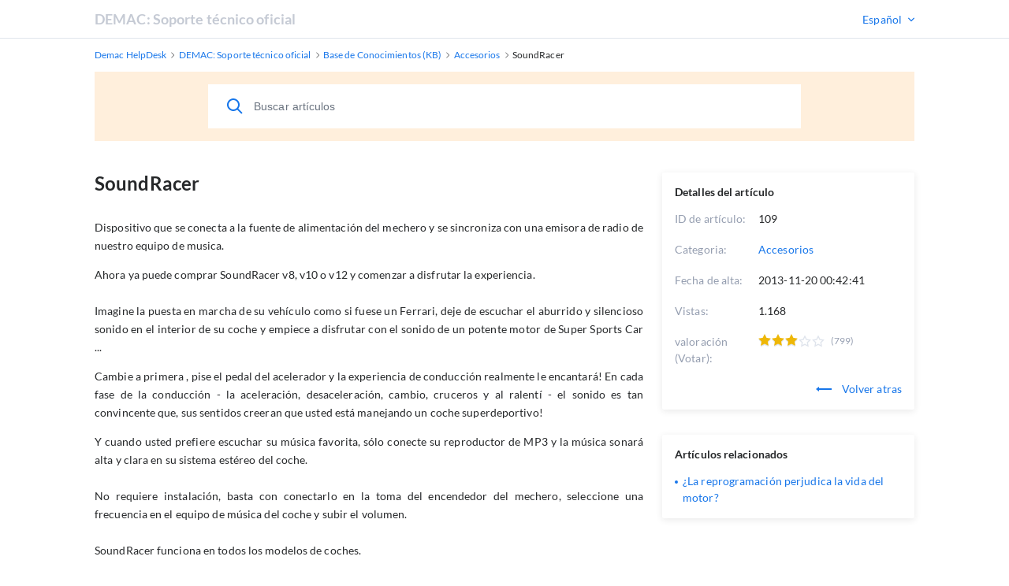

--- FILE ---
content_type: text/html; charset=utf-8
request_url: http://www.onlyyou.es/helpdesk/knowledgebase.php?article=109
body_size: 3879
content:
<!DOCTYPE html>
<html lang="en">

<head>
    <meta charset="utf-8" />
    <title>SoundRacer</title>
    <meta http-equiv="X-UA-Compatible" content="IE=Edge" />
    <meta name="viewport" content="width=device-width,minimum-scale=1.0,maximum-scale=1.0" />
    <link rel="apple-touch-icon" sizes="180x180" href="./img/favicon/apple-touch-icon.png" />
    <link rel="icon" type="image/png" sizes="32x32" href="./img/favicon/favicon-32x32.png" />
    <link rel="icon" type="image/png" sizes="16x16" href="./img/favicon/favicon-16x16.png" />
    <link rel="manifest" href="./img/favicon/site.webmanifest" />
    <link rel="mask-icon" href="./img/favicon/safari-pinned-tab.svg" color="#5bbad5" />
    <link rel="shortcut icon" href="./img/favicon/favicon.ico" />
    <meta name="msapplication-TileColor" content="#2d89ef" />
    <meta name="msapplication-config" content="./img/favicon/browserconfig.xml" />
    <meta name="theme-color" content="#ffffff" />
    <meta name="format-detection" content="telephone=no" />
    <link rel="stylesheet" media="all" href="./theme/hesk3/customer/css/app.min.css?3.2.5" />
    <link rel="stylesheet" media="all" href="./theme/hesk3/customer/css/prism.css" />
    <script src="./theme/hesk3/customer/js/prism.js"></script>
    <!--[if IE]>
    <link rel="stylesheet" media="all" href="./theme/hesk3/customer/css/ie9.css" />
    <![endif]-->
    <!-- Custom code to be included before </head> tag -->    <style>
            </style>
</head>

<body class="cust-help">
<!-- Custom code to be included after <body> tag --><div class="wrapper">
    <main class="main">
        <header class="header">
            <div class="contr">
                <div class="header__inner">
                    <a href="http://onlyyou.es/helpdesk" class="header__logo">
                        DEMAC: Soporte técnico oficial                    </a>
                                            <div class="header__lang">
                            <form method="get" action="" style="margin:0;padding:0;border:0;white-space:nowrap;">
                                <div class="dropdown-select center out-close">
                                    <select name="language" onchange="this.form.submit()">
                                        <option value="Español" selected>Español</option><option value="English">English</option>                                    </select>
                                </div>
                                                                    <input type="hidden" name="article"
                                           value="109">
                                                            </form>
                        </div>
                                    </div>
            </div>
        </header>
        <div class="breadcrumbs">
            <div class="contr">
                <div class="breadcrumbs__inner">
                    <a href="http://onlyyou.es/helpdesk">
                        <span>Demac HelpDesk</span>
                    </a>
                    <svg class="icon icon-chevron-right">
                        <use xlink:href="./theme/hesk3/customer/img/sprite.svg#icon-chevron-right"></use>
                    </svg>
                    <a href="http://onlyyou.es/helpdesk">
                        <span>DEMAC: Soporte técnico oficial</span>
                    </a>
                    <svg class="icon icon-chevron-right">
                        <use xlink:href="./theme/hesk3/customer/img/sprite.svg#icon-chevron-right"></use>
                    </svg>
                                        <a href="knowledgebase.php">
                        <span>Base de Conocimientos (KB)</span>
                    </a>
                    <svg class="icon icon-chevron-right">
                        <use xlink:href="./theme/hesk3/customer/img/sprite.svg#icon-chevron-right"></use>
                    </svg>
                                        <a href="knowledgebase.php?category=12">
                        <span>Accesorios</span>
                    </a>
                    <svg class="icon icon-chevron-right">
                        <use xlink:href="./theme/hesk3/customer/img/sprite.svg#icon-chevron-right"></use>
                    </svg>
                    <div class="last">SoundRacer</div>
                </div>
            </div>
        </div>
        <div class="main__content">
            <div class="contr">
                <div class="help-search">
                            <form action="knowledgebase.php" method="get" style="display: inline; margin: 0;" name="searchform">
            <div class="search__form">
                <div class="form-group">
                    <button class="btn search__submit">
                        <svg class="icon icon-search">
                            <use xlink:href="./theme/hesk3/customer/img/sprite.svg#icon-search"></use>
                        </svg>
                    </button>
                    <input id="kb_search" name="search" class="form-control" type="text" placeholder="Buscar artículos">
                                    </div>
                <div class="kb-suggestions boxed">
                    <h6>art&iacute;culos sugeridos de la base de conocimiento (KB):</h6>
                    <ul id="kb-suggestion-list" class="type--list">
                    </ul>
                </div>
            </div>
        </form>
                    </div>
                <div class="ticket ticket--article">
                    <div class="ticket__body">
                        <article class="ticket__body_block naked">
                            <h1>SoundRacer</h1>
                            <div class="block--description browser-default">
                                <p>Dispositivo que se conecta a la fuente de alimentaci&oacute;n del mechero y se sincroniza con una emisora de radio de nuestro equipo de musica.</p>
<p><span class="texto">Ahora ya puede comprar SoundRacer v8, v10 o v12 y comenzar a disfrutar la experiencia.</span><br /> <br /> Imagine la puesta en marcha de su veh&iacute;culo como si fuese un Ferrari, deje de escuchar el aburrido y silencioso sonido en el interior de su coche y empiece a disfrutar con el sonido de un potente motor de Super Sports Car ...</p>
<p>Cambie a primera , pise el pedal del acelerador y la experiencia de conducci&oacute;n realmente le encantar&aacute;! En cada fase de la conducci&oacute;n - la aceleraci&oacute;n, desaceleraci&oacute;n, cambio, cruceros y al ralent&iacute; - el sonido es tan convincente que, sus sentidos creeran que usted est&aacute; manejando un coche superdeportivo!</p>
<p>Y cuando usted prefiere escuchar su m&uacute;sica favorita, s&oacute;lo conecte su reproductor de MP3 y la m&uacute;sica sonar&aacute; alta y clara en su sistema est&eacute;reo del coche.<br /> <br /> No requiere instalaci&oacute;n, basta con conectarlo en la toma del encendedor del mechero, seleccione una frecuencia en el equipo de m&uacute;sica del coche y subir el volumen. <br /> <br /> SoundRacer funciona en todos los modelos de coches.</p>
<p><strong>Manual de uso e instalaci&oacute;n en espa&ntilde;ol: <a class="Estilo7" href="http://www.soundracer.se/?p=99&amp;p2=125" target="_blank">Manual</a></strong></p>
<p><strong>Nota:</strong> Si el SoundRacer V8, V10 o V12 tiene dificultades para captar las revoluciones del motor, pruebe a encender la luneta t&eacute;rmica (o las luces) del coche. Ello aumentar&aacute; el rizado del alternador, mejorando la recepci&oacute;n.</p>
<p>Sonidos de un motor V8, V10 y el nuevo V12</p>                            </div>
                                                        <div id="rate-me" class="ticket__block-footer">
                                <span>¿Le ha sido &uacute;til este art&iacute;culo?</span>
                                <a href="javascript:" onclick="HESK_FUNCTIONS.rate('rate_kb.php?rating=5&amp;id=109','article-rating');document.getElementById('rate-me').innerHTML='Gracias por su valoraci&oacute;n';" class="link" rel="nofollow">
                                    Sí                                </a>
                                <span>|</span>
                                <a href="javascript:" onclick="HESK_FUNCTIONS.rate('rate_kb.php?rating=1&amp;id=109','article-rating');document.getElementById('rate-me').innerHTML='Gracias por su valoraci&oacute;n';" class="link" rel="nofollow">
                                    No                                </a>
                            </div>
                                                    </article>
                    </div>
                    <div class="ticket__params">
                        <section class="params--block details">
                            <h4 class="accordion-title">
                                <span>Detalles del artículo</span>
                            </h4>
                            <div class="accordion-body">
                                <div class="row">
                                    <div class="title">ID de art&iacute;culo:</div>
                                    <div class="value">109</div>
                                </div>
                                <div class="row">
                                    <div class="title">Categoria:</div>
                                    <div class="value">
                                        <a href="knowledgebase.php?category=12" class="link">
                                            Accesorios                                        </a>
                                    </div>
                                </div>
                                                                    <div class="row">
                                        <div class="title">Fecha de alta:</div>
                                        <div class="value">2013-11-20 00:42:41</div>
                                    </div>
                                                                <div class="row">
                                    <div class="title">
                                        Vistas:
                                    </div>
                                    <div class="value">
                                        1.168                                    </div>
                                </div>
                                                                <div class="row">
                                    <div class="title">
                                        valoraci&oacute;n                                         (Votar):
                                    </div>
                                    <div class="value">
                                        <div id="article-rating" class="rate">
                                            
    <div class="star-rate rate-30">
        <svg class="icon icon-star-stroke">
            <use xlink:href="./img/sprite.svg#icon-star-stroke"></use>
        </svg>
        <div class="star-filled">
            <svg class="icon icon-star-filled">
                <use xlink:href="./img/sprite.svg#icon-star-filled"></use>
            </svg>
        </div>
    </div>                                             <span class="lightgrey">(799)</span>                                        </div>
                                    </div>
                                </div>
                                                                <div style="text-align:right">
                                    <a href="javascript:history.go(-1)" class="link">
                                        <svg class="icon icon-back go-back">
                                            <use xlink:href="./theme/hesk3/customer/img/sprite.svg#icon-back"></use>
                                        </svg>
                                        Volver atras                                    </a>
                                </div>
                            </div>
                        </section>
                                                <section class="params--block">
                            <h4 class="accordion-title">
                                <span>Art&iacute;culos relacionados</span>
                            </h4>
                            <div class="accordion-body">
                                <ul class="list">
                                                                        <li>
                                        <a href="knowledgebase.php?article=82">
                                            ¿La reprogramación perjudica la vida del motor?                                        </a>
                                    </li>
                                                                    </ul>
                            </div>
                        </section>
                                            </div>
                </div>
                <div class="divider"></div>
            </div>
        </div>

<footer class="footer">
    <p class="text-center">Powered by <a href="https://www.hesk.com" class="link">Help Desk Software</a> <span class="font-weight-bold">HESK</span>, in partnership with <a href="https://www.sysaid.com/?utm_source=Hesk&amp;utm_medium=cpc&amp;utm_campaign=HeskProduct_To_HP" class="link">SysAid Technologies</a></p>
</footer>
    </main>
</div>
<!-- Custom code to be included before </body> tag -->
<hr>
<center>Esta web utiliza cookies. Al continuar ACEPTA los terminos de nuestra <a href="http://www.onlyyou.es/privacidad.html">politica de privacidad</a>.</center><script src="./theme/hesk3/customer/js/jquery-3.5.1.min.js"></script>
<script src="./theme/hesk3/customer/js/hesk_functions.js?3.2.5"></script>
    <script>
        var noArticlesFoundText = "No hay art&iacute;culos relevantes encontrados.";

        $(document).ready(function() {
            HESK_FUNCTIONS.getKbSearchSuggestions($('#kb_search'), function(data) {
                $('.kb-suggestions').show();
                var $suggestionList = $('#kb-suggestion-list');
                $suggestionList.html('');
                var format = '<a href="knowledgebase.php?article={0}" class="suggest-preview">' +
                    '<div class="icon-in-circle">' +
                    '<svg class="icon icon-knowledge">' +
                    '<use xlink:href="./theme/hesk3/customer/img/sprite.svg#icon-knowledge"></use>' +
                    '</svg>' +
                    '</div>' +
                    '<div class="suggest-preview__text">' +
                    '<p class="suggest-preview__title">{1}</p>' +
                    '<p>{2}</p>' +
                    '</div>' +
                    '</a>';
                var results = false;
                $.each(data, function() {
                    results = true;
                    $('#kb-suggestion-list').append(format.replace('{0}', this.id).replace('{1}', this.subject).replace('{2}', this.contentPreview));
                });

                if (!results) {
                    $suggestionList.append('<li class="no-articles-found">' + noArticlesFoundText + '</li>');
                }
            });
        });
    </script>
    <script src="./theme/hesk3/customer/js/svg4everybody.min.js"></script>
<script src="./theme/hesk3/customer/js/selectize.min.js"></script>
<script src="./theme/hesk3/customer/js/app.min.js?3.2.5"></script>
</body>
</html>
